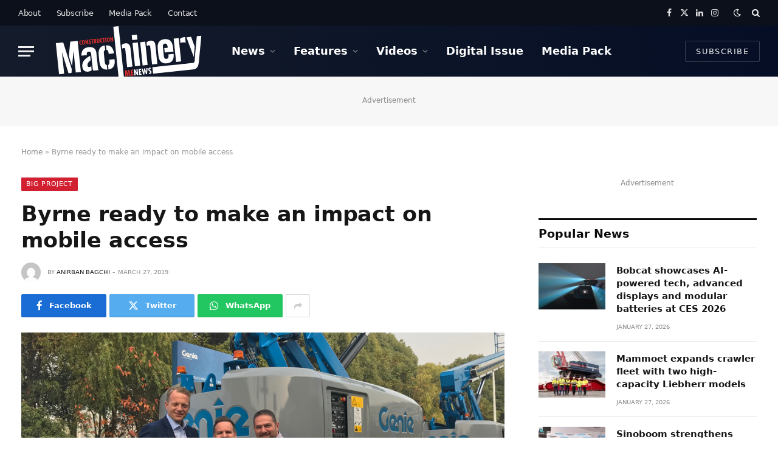

--- FILE ---
content_type: image/svg+xml
request_url: https://constructionmachinerymenews.com/wp-content/uploads/2022/05/white_v1-1.svg
body_size: 2338
content:
<?xml version="1.0" encoding="UTF-8"?> <svg xmlns="http://www.w3.org/2000/svg" xmlns:xlink="http://www.w3.org/1999/xlink" version="1.1" id="Layer_1" x="0px" y="0px" viewBox="0 0 399.6 134" style="enable-background:new 0 0 399.6 134;" xml:space="preserve"> <style type="text/css"> .st0{fill:#FFFFFF;} .st1{fill:none;stroke:#FFFFFF;stroke-width:1.5;stroke-miterlimit:10;} .st2{fill:#D22030;} </style> <g> <path class="st0" d="M293.4,58.4c-0.8-7.2,1.5-10.5,6.1-10.9c4.6-0.5,7.5,2.3,8.3,9.4l0.3,3.2l-9.5,1l1.1,10.7l22.5-2.4L321,57.8 c-1.4-13.7-7.8-22.6-22.6-21c-14.8,1.6-19.2,11.6-17.7,25.3l1.9,18.3c1.4,13.7,7.8,22.6,22.6,21c14.5-1.5,19-11.1,17.8-24.4 l-13,1.4l0.1,1.4c0.8,7.2-1.5,10.5-6.1,10.9c-4.6,0.5-7.5-2.3-8.3-9.4l-1-9L293.4,58.4z M43.3,118.7l-9.5-29.6L19.9,45.7L1,47.7 l8.8,83.6l12.5-1.3l-6.9-65.3l0.2,0l19.8,64l6.9-0.7L43.3,118.7z M55.7,126.5l12.5-1.3l-8.8-83.6l-18.9,2L36.6,82l7.8,24.4 l4.1-45.3l0.2,0L55.7,126.5z M73.6,111.6c0.8,8,5.9,13.6,14.7,12.6c3.8-0.4,6.8-1.5,9.5-3.3l-1-9.5c-1.1,0.8-2.4,1.4-3.8,1.5 c-3.9,0.4-6.2-1-6.6-5c-0.5-4.6,1.2-8.6,8.5-14.6l-1.1-10.5C79.1,91,72.3,99.1,73.6,111.6 M104.1,121.4l12.4-1.3 c-0.6-2-1.3-4.5-1.5-6.5l-4.2-40c-1.2-11.4-8.6-16.2-20.7-14.9C77.9,60,70.7,67.6,71.3,80.3l13-1.4c-0.3-5.4,0.6-9,6.5-9.6 c4.3-0.5,6.7,2.1,7.2,7.3l0.1,0.9l4.2,39.6C102.5,119.3,104.1,121.4,104.1,121.4 M133.9,54.2c-12.9,2.4-16.6,12-15.3,24.9l1.9,18.3 c1.4,12.9,7.1,21.6,20.1,21.2l-1.1-10.9c-3.2-0.7-5.1-3.6-5.8-9.3l-2.4-22.9c-0.6-5.8,0.7-9,3.7-10.3L133.9,54.2z M145.9,75.5 l13-1.4c-1.5-12.6-7.2-20.9-20.2-20.5l1.1,10.9c3.2,0.6,5.3,3.5,5.9,9.4L145.9,75.5z M160.9,93.2l-0.2-1.6l-13,1.4l0.4,3.9 c0.6,5.9-0.8,9.1-3.8,10.4l1.1,10.9C158.4,115.8,162.2,106.1,160.9,93.2 M172.6,133.8l12.9-1.4L171.8,1.2l-12.9,1.4L172.6,133.8z M196.5,111.7l13-1.4l-5.3-50.4c-0.9-8.1-5.4-12.7-12.3-11.9c-4.8,0.5-7.5,1.9-10,4.1l0.9,8.6c1.1-0.7,2.3-1.2,3.5-1.3 c2.8-0.3,4.8,0.9,5.1,4L196.5,111.7z M210.6,37.6l13-1.4l-1.2-11.8l-13,1.4L210.6,37.6z M218.2,109.4l13-1.4l-6.5-62.3l-13,1.4 L218.2,109.4z M239.2,107.2l12.2-1.3l-6.6-62.3l-12.2,1.3L239.2,107.2z M265.1,104.4l13-1.4l-5.3-50.4c-0.9-8.1-5.4-12.7-12.3-11.9 c-5.1,0.5-7.9,2.1-10.6,4.7l0.9,8.4c1.4-0.9,2.7-1.6,4.2-1.7c2.8-0.3,4.8,0.9,5.1,4L265.1,104.4z M331.1,97.5l12.3-1.3l-6.6-62.3 l-12.3,1.3L331.1,97.5z M347.4,44c3.8-0.4,6.1,0.1,8.5,0.4l-1.4-13.6l-2.7,0.3c-3.8,0.4-7.2,2-9.8,4.4l1.1,10 C344.2,44.7,345.8,44.2,347.4,44 M378.5,81.4l2.1-25l-9.7-26l-11.2,1.2L378,80C378.2,80.5,378.4,80.9,378.5,81.4 M376.9,101.7 c-5.2,0.5-110.7,11.6-110.7,11.6l1.1,10.7l108.2-11.4c10.8-1.2,15.4-3.6,17.1-16.9l6.4-68.4l-11.1,1.2l-3.7,40.7l-0.1,0l-2.1,26.1 C382.1,95.4,382,101.3,376.9,101.7"></path> <path class="st1" d="M293.4,58.4c-0.8-7.2,1.5-10.5,6.1-10.9c4.6-0.5,7.5,2.3,8.3,9.4l0.3,3.2l-9.5,1l1.1,10.7l22.5-2.4L321,57.8 c-1.4-13.7-7.8-22.6-22.6-21c-14.8,1.6-19.2,11.6-17.7,25.3l1.9,18.3c1.4,13.7,7.8,22.6,22.6,21c14.5-1.5,19-11.1,17.8-24.4 l-13,1.4l0.1,1.4c0.8,7.2-1.5,10.5-6.1,10.9c-4.6,0.5-7.5-2.3-8.3-9.4l-1-9L293.4,58.4z M43.3,118.7l-9.5-29.6L19.9,45.7L1,47.7 l8.8,83.6l12.5-1.3l-6.9-65.3l0.2,0l19.8,64l6.9-0.7L43.3,118.7z M55.7,126.5l12.5-1.3l-8.8-83.6l-18.9,2L36.6,82l7.8,24.4 l4.1-45.3l0.2,0L55.7,126.5z M73.6,111.6c0.8,8,5.9,13.6,14.7,12.6c3.8-0.4,6.8-1.5,9.5-3.3l-1-9.5c-1.1,0.8-2.4,1.4-3.8,1.5 c-3.9,0.4-6.2-1-6.6-5c-0.5-4.6,1.2-8.6,8.5-14.6l-1.1-10.5C79.1,91,72.3,99.1,73.6,111.6z M104.1,121.4l12.4-1.3 c-0.6-2-1.3-4.5-1.5-6.5l-4.2-40c-1.2-11.4-8.6-16.2-20.7-14.9C77.9,60,70.7,67.6,71.3,80.3l13-1.4c-0.3-5.4,0.6-9,6.5-9.6 c4.3-0.5,6.7,2.1,7.2,7.3l0.1,0.9l4.2,39.6C102.5,119.3,104.1,121.4,104.1,121.4z M133.9,54.2c-12.9,2.4-16.6,12-15.3,24.9 l1.9,18.3c1.4,12.9,7.1,21.6,20.1,21.2l-1.1-10.9c-3.2-0.7-5.1-3.6-5.8-9.3l-2.4-22.9c-0.6-5.8,0.7-9,3.7-10.3L133.9,54.2z M145.9,75.5l13-1.4c-1.5-12.6-7.2-20.9-20.2-20.5l1.1,10.9c3.2,0.6,5.3,3.5,5.9,9.4L145.9,75.5z M160.9,93.2l-0.2-1.6l-13,1.4 l0.4,3.9c0.6,5.9-0.8,9.1-3.8,10.4l1.1,10.9C158.4,115.8,162.2,106.1,160.9,93.2z M172.6,133.8l12.9-1.4L171.8,1.2l-12.9,1.4 L172.6,133.8z M196.5,111.7l13-1.4l-5.3-50.4c-0.9-8.1-5.4-12.7-12.3-11.9c-4.8,0.5-7.5,1.9-10,4.1l0.9,8.6 c1.1-0.7,2.3-1.2,3.5-1.3c2.8-0.3,4.8,0.9,5.1,4L196.5,111.7z M210.6,37.6l13-1.4l-1.2-11.8l-13,1.4L210.6,37.6z M218.2,109.4 l13-1.4l-6.5-62.3l-13,1.4L218.2,109.4z M239.2,107.2l12.2-1.3l-6.6-62.3l-12.2,1.3L239.2,107.2z M265.1,104.4l13-1.4l-5.3-50.4 c-0.9-8.1-5.4-12.7-12.3-11.9c-5.1,0.5-7.9,2.1-10.6,4.7l0.9,8.4c1.4-0.9,2.7-1.6,4.2-1.7c2.8-0.3,4.8,0.9,5.1,4L265.1,104.4z M331.1,97.5l12.3-1.3l-6.6-62.3l-12.3,1.3L331.1,97.5z M347.4,44c3.8-0.4,6.1,0.1,8.5,0.4l-1.4-13.6l-2.7,0.3 c-3.8,0.4-7.2,2-9.8,4.4l1.1,10C344.2,44.7,345.8,44.2,347.4,44z M378.5,81.4l2.1-25l-9.7-26l-11.2,1.2L378,80 C378.2,80.5,378.4,80.9,378.5,81.4z M376.9,101.7c-5.2,0.5-110.7,11.6-110.7,11.6l1.1,10.7l108.2-11.4c10.8-1.2,15.4-3.6,17.1-16.9 l6.4-68.4l-11.1,1.2l-3.7,40.7l-0.1,0l-2.1,26.1C382.1,95.4,382,101.3,376.9,101.7z"></path> <path class="st2" d="M149.3,30.9l1.3,11.9l2.4-0.3l-0.6-5.5l-0.1-0.5l-0.2-1.2l0,0l3.7,6.9l2.2-0.2l-1.3-11.9l-2.4,0.3l0.6,5.4 c0.1,0.6,0.2,1.2,0.4,1.8l0,0l-3.7-6.9L149.3,30.9z M142.5,37.7c-0.1-1.1-0.3-4,1.3-4.1c1.6-0.2,2,2.7,2.1,3.8 c0.1,0.9,0.3,4-1.3,4.1C143,41.6,142.6,38.6,142.5,37.7 M143.5,31.4c-2.1,0.2-4,2.1-3.5,6.6c0.5,4.5,2.7,5.9,4.8,5.7 c2.1-0.2,4-2.1,3.5-6.6C147.9,32.6,145.6,31.1,143.5,31.4 M135.5,32.4l1.3,11.9l2.4-0.2l-1.3-11.9L135.5,32.4z M128.1,33.2l0.2,2.2 l1.8-0.2l1,9.7l2.4-0.2l-1-9.7l1.9-0.2l-0.2-2.2L128.1,33.2z M127.1,33.4c-0.4-0.1-0.8-0.1-1.2-0.1c-3.2,0.3-4.8,3.6-4.5,6.5 c0.3,3.1,2.5,6,5.9,5.6c0.4,0,0.7-0.1,1.1-0.3l-0.2-2.2c-0.3,0.1-0.6,0.2-0.9,0.3c-2.1,0.2-3.2-1.9-3.4-3.6c-0.2-1.8,0.5-3.8,2.6-4 c0.3,0,0.6,0,0.9,0L127.1,33.4z M112.3,34.8l0.9,8.9c0.2,2.2,1.7,3.1,3.9,2.9c3.4-0.4,3.3-2.5,3.2-3.8l-0.9-8.7l-2.4,0.2l0.9,8.2 c0.1,0.9,0.2,1.8-1,1.9c-1.3,0.1-1.3-1.2-1.4-2.1l-0.8-7.7L112.3,34.8z M106.6,37.4l0.3,0c1.2-0.2,1.7,0.5,1.8,1.3 c0.1,1-0.2,1.8-1.3,1.9l-0.4,0L106.6,37.4z M107.6,47.4l-0.6-5.5h0l2.6,5.3l2.5-0.3l-2.6-5.2c1.1-0.8,1.5-1.9,1.4-3.3 c-0.3-3.3-3-3.1-4.5-3l-2.4,0.3l1.3,11.9L107.6,47.4z M96.7,36.5l0.2,2.2l1.8-0.2l1,9.7l2.4-0.2l-1-9.7l1.9-0.2l-0.2-2.2L96.7,36.5 z M95.3,37c-0.7-0.3-1.4-0.4-2.1-0.4c-2,0.2-2.9,2-2.7,3.8c0.2,1.7,1.1,2.5,2.6,3.3c0.7,0.4,1.5,0.7,1.6,1.6 c0.1,0.8-0.5,1.4-1.2,1.4c-0.7,0.1-1.3-0.1-1.9-0.4l0.2,2.2c0.6,0.3,1.4,0.5,2.1,0.4c2.2-0.2,3.3-2,3-4.1c-0.3-3.2-3.9-3-4.1-4.9 c-0.1-0.7,0.3-1.2,1.1-1.3c0.6-0.1,1.3,0.2,1.8,0.6L95.3,37z M81.1,38.1L82.3,50l2.4-0.2l-0.6-5.5L84,43.8l-0.2-1.2l0,0l3.7,6.9 l2.2-0.2l-1.3-11.9l-2.4,0.3l0.6,5.4c0.1,0.6,0.2,1.2,0.4,1.8l0,0l-3.7-6.9L81.1,38.1z M74.3,44.8c-0.1-1.1-0.3-4,1.3-4.1 c1.6-0.2,2,2.7,2.1,3.8c0.1,1,0.3,4-1.3,4.1C74.8,48.8,74.4,45.8,74.3,44.8 M75.3,38.5c-2.1,0.2-4,2.1-3.5,6.6 c0.5,4.5,2.7,5.9,4.8,5.7c2.1-0.2,4-2.1,3.5-6.6C79.7,39.8,77.4,38.3,75.3,38.5 M70.3,39.3c-0.4-0.1-0.8-0.1-1.2-0.1 c-3.2,0.3-4.8,3.6-4.5,6.5c0.3,3.1,2.5,6,5.9,5.6c0.4,0,0.7-0.1,1.1-0.3l-0.2-2.2c-0.3,0.1-0.6,0.2-0.9,0.3 c-2.1,0.2-3.2-1.9-3.4-3.6c-0.2-1.8,0.5-3.8,2.6-4c0.3,0,0.6,0,0.9,0L70.3,39.3z"></path> <path class="st2" d="M255.3,113.6l0.2,2.3l1.7-0.2l1.1,10.1l2.2-0.2l-1.1-10.1l1.8-0.2l-0.2-2.3L255.3,113.6z M254.2,114.1 c-0.7-0.3-1.3-0.5-2-0.4c-1.9,0.2-2.8,2-2.6,4c0.2,1.8,1.1,2.7,2.5,3.5c0.7,0.4,1.4,0.7,1.5,1.7c0.1,0.8-0.4,1.4-1.1,1.5 c-0.7,0.1-1.2-0.1-1.8-0.5l0.2,2.3c0.5,0.4,1.4,0.5,2,0.4c2.1-0.2,3.1-2,2.8-4.2c-0.4-3.4-3.8-3.1-4-5.2c-0.1-0.8,0.3-1.3,1-1.3 c0.6-0.1,1.2,0.2,1.7,0.6L254.2,114.1z M246.5,123l-1.6,0.2l0.1-3.4l0-1.9l0,0l0.5,1.9L246.5,123z M243.7,114.8l-1.3,12.7l2.2-0.2 l0.2-2.1l2.3-0.2l0.6,2.1l2.4-0.3l-4-12.2L243.7,114.8z M235.7,115.7l1.3,12.4l4.5-0.5l-0.2-2.3l-2.3,0.2l-0.3-2.8l2-0.2l-0.2-2.3 l-2,0.2l-0.3-2.7l2.3-0.2l-0.2-2.3L235.7,115.7z M225.9,116.7l1.3,12.4l4.5-0.5l-0.2-2.3l-2.3,0.2l-0.3-2.8l2-0.2l-0.2-2.3l-2,0.2 l-0.3-2.7l2.3-0.2l-0.2-2.3L225.9,116.7z M220.4,117.3l1.3,12.4l4.6-0.5l-0.2-2.3l-2.3,0.2l-1.1-10.1L220.4,117.3z M215.8,128.1 l-0.8-8c1.8-0.2,2.5,2.3,2.7,3.9C217.8,125.5,217.6,128,215.8,128.1 M215.7,130.3c3.5-0.4,4.5-3.1,4.1-6.6 c-0.7-6.9-5.3-5.8-5.7-5.8l-1.7,0.2l1.3,12.4L215.7,130.3z M207.8,128.9l-0.8-8c1.8-0.2,2.6,2.3,2.7,3.9 C209.9,126.3,209.6,128.8,207.8,128.9 M207.8,131.2c3.5-0.4,4.5-3.1,4.1-6.6c-0.7-6.9-5.3-5.8-5.7-5.8l-1.7,0.2l1.3,12.4 L207.8,131.2z M200.7,119.3l1.3,12.4l2.2-0.2l-1.3-12.4L200.7,119.3z M190.4,120.4l0.3,12.5l2.4-0.3l-0.6-9h0l0,0.2l0.7,2.7 l1.7,5.8l1.7-0.2l0.3-6l0-3.1h0l1.5,8.9l2.3-0.2l-2.5-12.3l-3,0.3l-0.1,7.4l0,0l-1.9-7.2L190.4,120.4z"></path> </g> </svg> 